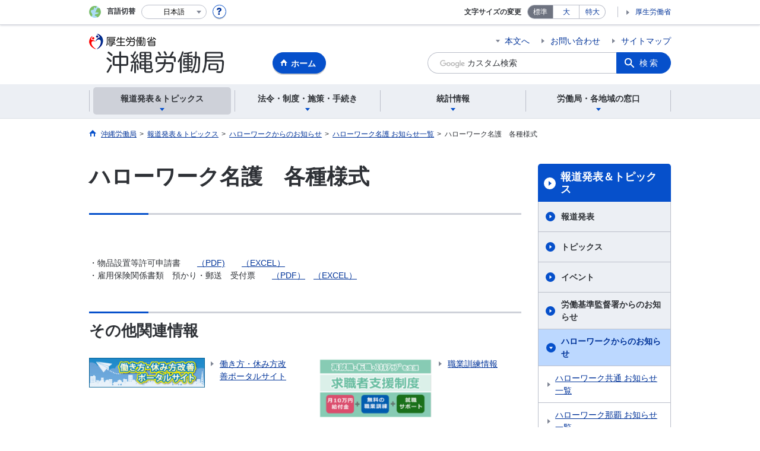

--- FILE ---
content_type: text/html; charset=UTF-8
request_url: https://jsite.mhlw.go.jp/okinawa-roudoukyoku/hw_nago_kakusyuyousiki_00455.html
body_size: 7958
content:
<!DOCTYPE html>
<html lang="ja" class="is-nojs">
<head prefix="og: http://ogp.me/ns# fb: http://ogp.me/ns/fb# article: http://ogp.me/ns/article#">
<meta charset="UTF-8">
<meta name="robots" content="index,follow">
<meta http-equiv="X-UA-Compatible" content="IE=edge">
<meta name="viewport" content="width=device-width,initial-scale=1">
<meta name="format-detection" content="telephone=no">
<meta name="description" content="ハローワーク名護　各種様式">
<meta name="keywords" content="ハローワーク名護　各種様式">
<meta property="og:title" content="ハローワーク名護　各種様式">
<meta property="og:type" content="website">
<meta property="og:url" content="https://jsite.mhlw.go.jp/okinawa-roudoukyoku/hw_nago_kakusyuyousiki_00455.html">
<meta property="og:image" content="">
<meta property="og:site_name" content="">
<meta property="og:description" content="ハローワーク名護　各種様式">
<meta property="fb:app_id" content="">
<title>ハローワーク名護　各種様式</title>
<link rel="canonical" href="https://jsite.mhlw.go.jp/okinawa-roudoukyoku/hw_nago_kakusyuyousiki_00455.html">
<link rel="stylesheet" href="/common/common/css/app.css">
<link rel="stylesheet" href="/common/common/css/acn.css">
<script>document.documentElement.className = document.documentElement.className.replace('is-nojs', 'is-js');</script>
<script src="/common/common/js/newDate.js"></script>
</head>
<body class=" t-pref nav01">
<noscript>
<p>このページではJavaScriptを使用しています。JavaScriptを有効にしてください。</p>
</noscript>
<div class="l-wrapper" id="top">

<header class="l-header">
<div class="l-headerMain">
<div class="l-headerMain__inner">
<div class="l-headerMain__left">
<div class="m-headerLogo"><a href="https://jsite.mhlw.go.jp/okinawa-roudoukyoku/"><img src="/000275445.png" alt="沖縄労働局"></a></div><a href="https://jsite.mhlw.go.jp/okinawa-roudoukyoku/" class="m-headerHome"><span>ホーム</span></a>
<button type="button" class="m-headerHmenu js-hmenu"><span class="m-headerHmenu__line"><span>メニュー</span></span></button>
<!-- /.l-headerMain__left --></div>
<div class="l-headerMain__right">
<ul class="m-headerLink">
<li><a href="#content" class="m-headerLink--main js-scroll" data-id="#content">本文へ</a></li>


<li><a href="https://jsite.mhlw.go.jp/okinawa-roudoukyoku/yokuaru_goshitsumon.html">お問い合わせ</a></li>


<li><a href="https://jsite.mhlw.go.jp/okinawa-roudoukyoku/sitemap.html">サイトマップ</a></li>

<li class="m-headerLink--sp"><a href="https://www.mhlw.go.jp/">厚生労働省</a></li>
</ul>



<form id="cse-search-box" action="https://jsite.mhlw.go.jp/okinawa-roudoukyoku/site_kensaku.html">
<div class="m-headerSearch">
<input id="q" name="q" type="text" class="m-headerSearch__textbox pbInputForm" title="カスタム検索" placeholder="カスタム検索">
<input id="cx" value="008418787936773906487:gqdsb38la24
" type="hidden" name="cx" />
<input id="cof" value="FORID:10" type="hidden" name="cof" />
<input id="ie" value="UTF-8" type="hidden" name="ie" />
<button type="submit" class="m-headerSearch__button lbButton">検索</button>
<!-- /.m-headerSearch --></div>
</form>
<!-- /.l-headerMain__right --></div>
<!-- /.l-headerMain__inner --></div>
<!-- /.l-headerMain --></div>
<div class="l-headerUtil">
<div class="l-headerUtil__inner">
<div class="m-headerUtil">
<div class="m-headerUtil__lang">
<div class="m-headerUtil__lang__ttl"><span>言語切替</span></div>
<p class="m-headerUtil__lang__help"><a href="#" class="js-modal"><img src="/common/common/img/icn_help.svg" alt="ヘルプ情報"></a></p>
<div class="m-modal">
<div class="m-modal__content">
<div class="m-modal__inner" tabindex="0">
<div class="m-hdgLv3"><div class="m-hdgLv3__hdg">「言語切替」サービスについて</div></div>
<div><p class="m-txtM">このホームページを、英語・中国語・韓国語へ機械的に自動翻訳します。以下の内容をご理解のうえ、ご利用いただきますようお願いします。</p>

<ul class="m-listOrder">
	<li><span class="m-listOrder__sym">1.</span>

		<div class="m-listOrder__txt">翻訳対象はページ内に記載されている文字情報となります。画像等で表現する内容は翻訳されません。</div>
	</li>
	<li><span class="m-listOrder__sym">2.</span>
		<div class="m-listOrder__txt">機械による自動翻訳のため、必ずしも正確な翻訳であるとは限りません。</div>
	</li>
	<li><span class="m-listOrder__sym">3.</span>
		<div class="m-listOrder__txt">翻訳前の日本語ページに比べ、画面の表示に若干時間がかかる場合があります。</div>
	</li>
</ul>
</div>
<button type="button" class="m-modal__close"><span>閉じる</span></button>
<!-- /.m-modal__inner --></div>
<!-- /.m-modal__content --></div>
<!-- /.m-modal --></div>
<div class="m-headerUtil__lang__select">
<div class="m-headerUtil__lang__select__current"><button type="button" id="headerLang">
<span class="is-ja">日本語</span>
<span class="is-en">English</span>
<span class="is-cn">中文(简体字)</span>
<span class="is-tw">中文(繁體字)</span>
<span class="is-ko">한국어</span>
<img src="/common/common/img/icn_lang.svg" alt="開く"></button></div>
<ul class="m-headerUtil__lang__select__list">
<li><olang><a href="" lang="ja" data-lang="ja">日本語</a></olang></li>
<li><olang><a href="https://translation.mhlw.go.jp
/LUCMHLW/ns/w1/jaen/" lang="en" data-lang="en">English</a></olang></li>
<li><olang><a href="https://translation.mhlw.go.jp
/LUCMHLW/ns/w1/jazh/" lang="zh-cn" data-lang="zh-cn">中文(简体字)</a></olang></li>
<li><olang><a href="https://translation.mhlw.go.jp
/LUCMHLW/ns/w1/jazhb/" lang="zh-tw" data-lang="zh-tw">中文(繁體字)</a></olang></li>
<li><olang><a href="https://translation.mhlw.go.jp
/LUCMHLW/ns/w1/jako/" lang="ko" data-lang="ko">한국어</a></olang></li>
</ul>
<olang><script src="https://code.jquery.com/jquery-3.2.1.min.js"></script></olang>
<script>
$(function(){
	if (location.href.indexOf("tl.cgi") != -1) {
	var url = location.href
	var translation_url = url.slice(0,url.indexOf("?SLANG")).slice(url.indexOf("tl.cgi/") + 7);
	}else{
	var translation_url = location.href;
	}
	$("ul.m-headerUtil__lang__select__list a").each(function() {
	$(this).attr("href",$(this).attr("href") + translation_url);
	});
});
</script>
<!-- /.m-headerUtil__lang__select --></div>
<!-- /.m-headerUtil__lang --></div>
<div class="m-headerUtil__support">
<dl class="m-headerUtil__fontsize">
<dt>文字サイズの変更</dt>
<dd><a href="#" class="js-fontAdjust is-current" data-size="m">標準</a></dd>
<dd><a href="#" class="js-fontAdjust" data-size="l">大</a></dd>
<dd><a href="#" class="js-fontAdjust" data-size="xl">特大</a></dd>
<!-- /.m-headerUtil__fontsize --></dl>
<ul class="m-headerUtil__support__list">
<li><a href="https://www.mhlw.go.jp/">厚生労働省</a></li>
</ul>
<!-- /.m-headerUtil__support --></div>
<!-- /.m-headerUtil --></div>
<!-- /.l-headerUtil__inner --></div>
<!-- /.l-headerUtil --></div>
<nav class="l-headerGnav">
<div class="l-headerGnav__inner">
<ul class="m-headerGnav">
<li><a href="#" class="js-mdrop" data-id="megadrop-01"><span><span>報道発表＆トピックス</span></span></a>
<div class="m-headerMdrop" id="megadrop-01">
<div class="m-headerMdrop__content">
<div class="m-headerMdrop__hdg">
<div class="m-headerMdrop__hdg--lv2"><a href="#mdorop-01" class="js-toggle-sp" data-id="mdorop-01">報道発表＆トピックス
<span class="m-headerMdrop__hdg--lv2__icn"><img src="/common/common/img/icn_toggle_plus.svg" alt="開く"></span></a></div>
<p class="m-headerMdrop__hdg__link"><a href="/okinawa-roudoukyoku/news_topics.html">報道発表＆トピックストップへ</a></p>
<!-- /.m-headerMdrop__hdg --></div>
<div class="m-headerMdrop__content__inner">
<ul class="m-headerMdrop__menu" id="mdorop-01">
<li class="m-headerMdrop__menu--sp"><a href="/okinawa-roudoukyoku/news_topics.html"><span>報道発表＆トピックストップへ</span></a></li>
<li><a href="/okinawa-roudoukyoku/news_topics/houdou.html"><span>報道発表</span></a></li>
<li><a href="/okinawa-roudoukyoku/news_topics/topics.html"><span>トピックス</span></a></li>
<li><a href="/okinawa-roudoukyoku/news_topics/event.html"><span>イベント</span></a></li>
<li><a href="/okinawa-roudoukyoku/news_topics/kantokusho_oshirase.html"><span>労働基準監督署からのお知らせ</span></a></li>
<li><a href="/okinawa-roudoukyoku/news_topics/hellowork_oshirase.html"><span>ハローワークからのお知らせ</span></a></li>
<li><a href="/okinawa-roudoukyoku/roudoukyoku/_114590.html"><span>行政運営方針＆情報公開</span></a></li>
<li><a href="/okinawa-roudoukyoku/riyousha_mokuteki_menu/roudoukyokusyokuin.html"><span>沖縄労働局職員(ハローワーク・労働基準監督署）を目指す皆様へ！ </span></a></li>
<li><a href="/okinawa-roudoukyoku/roudoukyoku/seirousikaigi_202601.html"><span>働き方改革・生産性向上推進協議会（地方版政労使会議）</span></a></li>
<li><a href="/okinawa-roudoukyoku/roudoukyoku/tihouroudousingikai_202601.html"><span>沖縄地方労働審議会</span></a></li>
<!-- /.m-headerMdrop__menu --></ul>
<!-- /.m-headerMdrop__content__inner --></div>
<button type="button" class="m-headerMdrop__close"><span>閉じる</span></button>
<!-- /.m-headerMdrop__content --></div>
<!-- /.m-headerMdrop --></div>
</li>
<li><a href="#" class="js-mdrop" data-id="megadrop-02"><span><span>法令・制度・施策・手続き</span></span></a>
<div class="m-headerMdrop" id="megadrop-02">
<div class="m-headerMdrop__content">
<div class="m-headerMdrop__hdg">
<div class="m-headerMdrop__hdg--lv2"><a href="#mdorop-02" class="js-toggle-sp" data-id="mdorop-02">法令・制度・施策・手続き
<span class="m-headerMdrop__hdg--lv2__icn"><img src="/common/common/img/icn_toggle_plus.svg" alt="開く"></span></a></div>
<p class="m-headerMdrop__hdg__link"><a href="/okinawa-roudoukyoku/hourei_seido_tetsuzuki.html">法令・制度・施策・手続きトップへ</a></p>
<!-- /.m-headerMdrop__hdg --></div>
<div class="m-headerMdrop__content__inner">
<ul class="m-headerMdrop__menu" id="mdorop-02">
<li class="m-headerMdrop__menu--sp"><a href="/okinawa-roudoukyoku/hourei_seido_tetsuzuki.html"><span>法令・制度・施策・手続きトップへ</span></a></li>
<li><a href="/okinawa-roudoukyoku/hourei_seido_tetsuzuki/roudoukijun_keiyaku/hourei_seido/_120305.html"><span>働き方改革</span></a></li>
<li><a href="/okinawa-roudoukyoku/hourei_seido_tetsuzuki/houkaisei_goannai.html"><span>法令・制度改正</span></a></li>
<li><a href="/okinawa-roudoukyoku/hourei_seido_tetsuzuki/roudoukijun_keiyaku.html"><span>労働条件・労働契約</span></a></li>
<li><a href="/okinawa-roudoukyoku/hourei_seido_tetsuzuki/anzen_eisei.html"><span>健康・安全</span></a></li>
<li><a href="/okinawa-roudoukyoku/hourei_seido_tetsuzuki/saiteichingin.html"><span>最低賃金</span></a></li>
<li><a href="/okinawa-roudoukyoku/hourei_seido_tetsuzuki/roudou_hoken.html"><span>労働保険関係（適用徴収） </span></a></li>
<li><a href="/okinawa-roudoukyoku/hourei_seido_tetsuzuki/rousai_hoken.html"><span>労災補償制度</span></a></li>
<li><a href="/okinawa-roudoukyoku/hourei_seido_tetsuzuki/shokugyou_shoukai.html"><span>雇用・職業紹介</span></a></li>
<li><a href="/okinawa-roudoukyoku/hourei_seido_tetsuzuki/koyou_hoken.html"><span>雇用保険</span></a></li>
<li><a href="/okinawa-roudoukyoku/hourei_seido_tetsuzuki/yuryou_muryou_shokugyou.html"><span>高齢者・障害者・外国人労働者・地域雇用対策（農林漁業）</span></a></li>
<li><a href="/okinawa-roudoukyoku/hourei_seido_tetsuzuki/roudousha_haken.html"><span>労働者派遣事業・民間職業紹介事業</span></a></li>
<li><a href="/okinawa-roudoukyoku/hourei_seido_tetsuzuki/kakushu_joseikin.html"><span>雇用関係助成金</span></a></li>
<li><a href="/okinawa-roudoukyoku/hourei_seido_tetsuzuki/_121607.html"><span>雇用均等・育児・介護・パート・女性活躍</span></a></li>
<li><a href="/okinawa-roudoukyoku/hourei_seido_tetsuzuki/kobetsu_roudou_funsou.html"><span>個別労働紛争解決制度</span></a></li>
<li><a href="/okinawa-roudoukyoku/hourei_seido_tetsuzuki/hourei_youshikishu.html"><span>法令・様式集</span></a></li>
<li><a href="/okinawa-roudoukyoku/hourei_seido_tetsuzuki/kakusyuseido.html"><span>各種制度と手続き</span></a></li>
<li><a href=""><span>電子申請</span></a></li>
<!-- /.m-headerMdrop__menu --></ul>
<!-- /.m-headerMdrop__content__inner --></div>
<button type="button" class="m-headerMdrop__close"><span>閉じる</span></button>
<!-- /.m-headerMdrop__content --></div>
<!-- /.m-headerMdrop --></div>
</li>
<li><a href="#" class="js-mdrop" data-id="megadrop-03"><span><span>統計情報</span></span></a>
<div class="m-headerMdrop" id="megadrop-03">
<div class="m-headerMdrop__content">
<div class="m-headerMdrop__hdg">
<div class="m-headerMdrop__hdg--lv2"><a href="#mdorop-03" class="js-toggle-sp" data-id="mdorop-03">統計情報
<span class="m-headerMdrop__hdg--lv2__icn"><img src="/common/common/img/icn_toggle_plus.svg" alt="開く"></span></a></div>
<p class="m-headerMdrop__hdg__link"><a href="/okinawa-roudoukyoku/jirei_toukei.html">統計情報トップへ</a></p>
<!-- /.m-headerMdrop__hdg --></div>
<div class="m-headerMdrop__content__inner">
<ul class="m-headerMdrop__menu" id="mdorop-03">
<li class="m-headerMdrop__menu--sp"><a href="/okinawa-roudoukyoku/jirei_toukei.html"><span>統計情報トップへ</span></a></li>
<li><a href="/okinawa-roudoukyoku/jirei_toukei/roudoujikan_kyujitsu_kyuka.html"><span>労働時間・休日・休暇関係</span></a></li>
<li><a href="/okinawa-roudoukyoku/jirei_toukei/anzen_eisei.html"><span>健康・安全</span></a></li>
<li><a href="/okinawa-roudoukyoku/jirei_toukei/saigaitoukei_jirei/toukei.html"><span>労働災害</span></a></li>
<li><a href="/okinawa-roudoukyoku/jirei_toukei/chingin_kanairoudou.html"><span>賃金・家内労働</span></a></li>
<li><a href="/okinawa-roudoukyoku/jirei_toukei/kyujin_kyushoku.html"><span>求人求職・労働市場の動き</span></a></li>
<li><a href="/okinawa-roudoukyoku/jirei_toukei/_112254.html"><span>新規学卒者の就職・離職状況</span></a></li>
<li><a href="/okinawa-roudoukyoku/jirei_toukei/tokei-siryo.html"><span>その他の統計（旧統計情報）</span></a></li>
<!-- /.m-headerMdrop__menu --></ul>
<!-- /.m-headerMdrop__content__inner --></div>
<button type="button" class="m-headerMdrop__close"><span>閉じる</span></button>
<!-- /.m-headerMdrop__content --></div>
<!-- /.m-headerMdrop --></div>
</li>
<li><a href="#" class="js-mdrop" data-id="megadrop-04"><span><span>労働局・各地域の窓口</span></span></a>
<div class="m-headerMdrop" id="megadrop-04">
<div class="m-headerMdrop__content">
<div class="m-headerMdrop__hdg">
<div class="m-headerMdrop__hdg--lv2"><a href="#mdorop-04" class="js-toggle-sp" data-id="mdorop-04">労働局・各地域の窓口
<span class="m-headerMdrop__hdg--lv2__icn"><img src="/common/common/img/icn_toggle_plus.svg" alt="開く"></span></a></div>
<p class="m-headerMdrop__hdg__link"><a href="/okinawa-roudoukyoku/madoguchi_annai.html">労働局・各地域の窓口トップへ</a></p>
<!-- /.m-headerMdrop__hdg --></div>
<div class="m-headerMdrop__content__inner">
<ul class="m-headerMdrop__menu" id="mdorop-04">
<li class="m-headerMdrop__menu--sp"><a href="/okinawa-roudoukyoku/madoguchi_annai.html"><span>労働局・各地域の窓口トップへ</span></a></li>
<li><a href="/okinawa-roudoukyoku/madoguchi_annai/chat.html"><span>相談内容から相談窓口を確認される方はこちら</span></a></li>
<li><a href="/okinawa-roudoukyoku/madoguchi_annai/sougou.html"><span>総合労働相談コーナー利用のご案内</span></a></li>
<li><a href="/okinawa-roudoukyoku/roudoukyoku/ork.html"><span>沖縄労働局（所在地）</span></a></li>
<li><a href="/okinawa-roudoukyoku/kantoku.html"><span>労働基準監督署管轄地域と所在地一覧</span></a></li>
<li><a href="/okinawa-roudoukyoku/hw/kankatsu_shozaichi.html"><span>ハローワーク管轄地域と所在地一覧</span></a></li>
<li><a href="/okinawa-roudoukyoku/roudoukyoku/gyoumu_naiyou.html"><span>労働局の部署ごとの業務内容と連絡先</span></a></li>
<!-- /.m-headerMdrop__menu --></ul>
<!-- /.m-headerMdrop__content__inner --></div>
<button type="button" class="m-headerMdrop__close"><span>閉じる</span></button>
<!-- /.m-headerMdrop__content --></div>
<!-- /.m-headerMdrop --></div>
</li>
<!-- /.m-headerGnav --></ul>
<!-- /.l-headerGnav__inner --></div>
<div class="m-headerGnav__close--sp"><button type="button" class="m-headerGnav__close--sp__button"><span>閉じる</span></button></div>
<!-- /.l-headerGnav --></nav>
<!-- /.l-header --></header>

<main class="l-content" id="content">
<div class="l-contentHead">
<div class="l-contentHead__inner">

<ol class="m-navBreadcrumb" itemscope="" itemtype="http://schema.org/BreadcrumbList">
<li itemprop="itemListElement" itemscope="" itemtype="http://schema.org/ListItem">
<a href="/okinawa-roudoukyoku/home.html" itemprop="item"><span itemprop="name">沖縄労働局</span></a>
<meta itemprop="position" content="1"><span>></span></li>
<li itemprop="itemListElement" itemscope="" itemtype="http://schema.org/ListItem">
<a href="/okinawa-roudoukyoku/news_topics.html" itemprop="item"><span itemprop="name">報道発表＆トピックス</span></a>
<meta itemprop="position" content="2"><span>></span></li>
<li itemprop="itemListElement" itemscope="" itemtype="http://schema.org/ListItem">
<a href="/okinawa-roudoukyoku/news_topics/hellowork_oshirase.html" itemprop="item"><span itemprop="name">ハローワークからのお知らせ</span></a>
<meta itemprop="position" content="3"><span>></span></li>
<li itemprop="itemListElement" itemscope="" itemtype="http://schema.org/ListItem">
<a href="/okinawa-roudoukyoku/news_topics/hellowork_oshirase/hw_nago2020.html" itemprop="item"><span itemprop="name">ハローワーク名護 お知らせ一覧</span></a>
<meta itemprop="position" content="4"><span>></span></li>
<li itemprop="itemListElement" itemscope="" itemtype="http://schema.org/ListItem">
<span itemprop="name" aria-current="page">ハローワーク名護　各種様式</span>
<meta itemprop="position" content="5"></li>
<!-- /.m-navBreadcrumb --></ol>

<!-- /.l-contentHead__inner --></div>
<!-- /.l-contentHead --></div>

<div class="l-contentBody">
<div class="l-contentBody__inner">
<div class="l-contentMain">

<div class="m-hdgLv1">
<h1 class="m-hdgLv1__hdg">ハローワーク名護　各種様式</h1>
</div>











































<div class="m-hdgLv2">
<h2 class="m-hdgLv2__hdg">　</h2>
</div>

<div class="m-grid"><div class="m-grid__col1">・物品設置等許可申請書　　<a href="/okinawa-roudoukyoku/content/contents/001568624.pdf" target="_blank">（PDF)</a>　　<a href="/okinawa-roudoukyoku/content/contents/001568627.xls" target="_blank">（EXCEL）</a><br />
・雇用保険関係書類　預かり・郵送　受付票　　<a href="/okinawa-roudoukyoku/content/contents/001568628.pdf" target="_blank">（PDF）</a>　<a href="/okinawa-roudoukyoku/content/contents/001568629.xls" target="_blank">（EXCEL）</a></div></div>

<ul class="m-listLink">
</ul>


<div class="m-hdgLv2"><h2 class="m-hdgLv2__hdg">その他関連情報</h2></div>

<div class="m-listImageBannerNav">
<ul class="m-listImageBanner__list">
<li>
<a class="m-listImageBanner__content" href="https://work-holiday.mhlw.go.jp/">
<span class="m-listImageBanner__text">働き方・休み方改善ポータルサイト</span>
<span class="m-listImageBanner__fig"><img src="/okinawa-roudoukyoku/content/contents/000113723.png" alt=""></span>
</a>
</li>
<li>
<a class="m-listImageBanner__content" href="https://jsite.mhlw.go.jp/okinawa-roudoukyoku/riyousha_mokuteki_menu/kyushokuchu/oshirase.html">
<span class="m-listImageBanner__text">職業訓練情報</span>
<span class="m-listImageBanner__fig"><img src="/okinawa-roudoukyoku/content/contents/okinawa_o1_thumbnail2_img.png" alt=""></span>
</a>
</li>
<li>
<a class="m-listImageBanner__content" href="https://www.check-roudou.mhlw.go.jp/soudan/index.html">
<span class="m-listImageBanner__text">労働条件相談ほっとライン</span>
<span class="m-listImageBanner__fig"><img src="/okinawa-roudoukyoku/content/contents/000113725.png" alt=""></span>
</a>
</li>
<li>
<a class="m-listImageBanner__content" href="https://www.no-harassment.mhlw.go.jp/">
<span class="m-listImageBanner__text">みんなでなくそう職場のパワハラあかるい職場応援団</span>
<span class="m-listImageBanner__fig"><img src="/okinawa-roudoukyoku/content/contents/logo_akaruishokubaouenndan.png" alt=""></span>
</a>
</li>
<li>
<a class="m-listImageBanner__content" href="https://jsite.mhlw.go.jp/okinawa-roudoukyoku/hourei_seido_tetsuzuki/roudousha_haken/organization/_120316.html">
<span class="m-listImageBanner__text">民間人材ビジネス情報</span>
<span class="m-listImageBanner__fig"><img src="/okinawa-roudoukyoku/content/contents/000113727.jpg" alt=""></span>
</a>
</li>
<li>
<a class="m-listImageBanner__content" href="https://jsite.mhlw.go.jp/okinawa-roudoukyoku/hourei_seido_tetsuzuki/anzen_eisei/anzenkankei/00001.html">
<span class="m-listImageBanner__text">Safe-Work</span>
<span class="m-listImageBanner__fig"><img src="/okinawa-roudoukyoku/content/contents/Safe_Work_Okinawa_Logo.jpg" alt=""></span>
</a>
</li>
</ul>
</div>

<ul class="m-listButton">
<li><a href="https://jsite.mhlw.go.jp/okinawa-roudoukyoku/banner_all_list_00002.html" class="m-btnM"><span>リンク一覧</span></a></li>
</ul>


<div class="m-boxReader">
<a href="https://get.adobe.com/jp/reader/" target="_blank">
<div class="m-boxReader__body">
<p class="m-boxReader__txt">PDFファイルを見るためには、Adobe Readerというソフトが必要です。Adobe Readerは無料で配布されていますので、こちらからダウンロードしてください。</p>
<!-- /.m-boxReader__body --></div>
<div class="m-boxReader__figure">
<img src="/common/common/img/img_reader.png" alt="">
<!-- /.m-boxReader__figure --></div></a>
<!-- /.m-boxReader --></div>

<!-- /.l-contentMain --></div>

<div class="l-contentSub">
<nav class="m-navLocal">
<h2 class="m-navLocal__hdg"><a href="/okinawa-roudoukyoku/news_topics.html">報道発表＆トピックス</a></h2>
<ul class="m-navLocal__layer3rd">
<li><a href="/okinawa-roudoukyoku/news_topics/houdou.html">報道発表</a></li>
<li><a href="/okinawa-roudoukyoku/news_topics/topics.html">トピックス</a></li>
<li><a href="/okinawa-roudoukyoku/news_topics/event.html">イベント</a></li>
<li><a href="/okinawa-roudoukyoku/news_topics/kantokusho_oshirase.html">労働基準監督署からのお知らせ</a></li>
<li><a href="/okinawa-roudoukyoku/news_topics/hellowork_oshirase.html" class="is-current">ハローワークからのお知らせ</a>
<ul class="m-navLocal__layer4th">
<li><a href="/okinawa-roudoukyoku/news_topics/hellowork_oshirase/_121595.html">ハローワーク共通 お知らせ一覧</a></li>
<li><a href="/okinawa-roudoukyoku/news_topics/hellowork_oshirase/hw_naha2020.html">ハローワーク那覇 お知らせ一覧</a></li>
<li><a href="/okinawa-roudoukyoku/news_topics/hellowork_oshirase/hw_okinawa2020.html">ハローワーク沖縄 お知らせ一覧</a></li>
<li><a href="/okinawa-roudoukyoku/news_topics/hellowork_oshirase/hw_nago2020.html" class="is-current">ハローワーク名護 お知らせ一覧</a>
<ul class="m-navLocal__layer5th">
<li><a href="/okinawa-roudoukyoku/news_topics/hellowork_oshirase/hw_nago2019.html">2019年度</a></li>
<li><a href="/okinawa-roudoukyoku/news_topics/hellowork_oshirase/hw_nago2018.html">2018年度</a></li>
<li><a href="/okinawa-roudoukyoku/news_topics/hellowork_oshirase/_119705/_121829.html">2017年度</a></li>
<li><a href="/okinawa-roudoukyoku/news_topics/hellowork_oshirase/_119705/_121146.html">2016年度</a></li>
<li><a href="/okinawa-roudoukyoku/news_topics/hellowork_oshirase/_119705/_120640.html">2015年度</a></li>
<!-- /.m-navLocal__layer5th --></ul>
</li>
<li><a href="/okinawa-roudoukyoku/news_topics/hellowork_oshirase/hw_miyako2020.html">ハローワーク宮古 お知らせ一覧</a></li>
<li><a href="/okinawa-roudoukyoku/news_topics/hellowork_oshirase/hw_yaeyama2020.html">ハローワーク八重山 お知らせ一覧</a></li>
<li><a href="/okinawa-roudoukyoku/news_topics/hellowork_oshirase/hw_gyoumu.html">ハローワーク業務月報・年報</a></li>
<li><a href="/okinawa-roudoukyoku/news_topics/hellowork_oshirase/hw_syozaiti.html">管轄地域と所在地一覧</a></li>
<!-- /.m-navLocal__layer4th --></ul>
</li>
<li><a href="/okinawa-roudoukyoku/roudoukyoku/_114590.html">行政運営方針＆情報公開</a></li>
<li><a href="/okinawa-roudoukyoku/riyousha_mokuteki_menu/roudoukyokusyokuin.html">沖縄労働局職員(ハローワーク・労働基準監督署）を目指す皆様へ！</a></li>
<!-- /.m-navLocal__layer3rd --></ul>
<!-- /.m-navLocal --></nav>




<div class="m-navSubmenu">
<h2 class="m-navSubmenu__hdg"><a href="#sidemenu-01" class="js-toggle" data-id="sidemenu-01">お役立ち情報<span class="m-navSubmenu__icn"><img src="/common/common/img/icn_toggle_plus.svg" alt="開く"></span></a></h2>
<ul class="m-navSubmenu__list" id="sidemenu-01">
<li><a href="/okinawa-roudoukyoku/hourei_seido_tetsuzuki/hourei_youshikishu.html">法令・様式集</a></li>
<li><a href="/okinawa-roudoukyoku/jirei_toukei/pamphlet_leaflet.html">パンフレット・リーフレット</a></li>
<li><a href="/okinawa-roudoukyoku/choutatsu_uriharai.html">調達・売払情報</a></li>
<li><a href="https://www.e-gov.go.jp/">電子申請</a></li>
<li><a href="https://www.mhlw.go.jp/stf/seisakunitsuite/bunya/koyou_roudou/roudoukijun/hoken/roudouhoken21/index.html">労働保険の年度更新</a></li>
<li><a href="/okinawa-roudoukyoku/hourei_seido_tetsuzuki/rousai_hoken.html">労災指定病院名簿、労災二次健診給付病院等名簿</a></li>
<li><a href="/okinawa-roudoukyoku/hourei_seido_tetsuzuki/anzen_eisei/menkyo_kyoushuukikan.html">免許 ・ 技能講習修了証 等のご案内</a></li>
<li><a href="/okinawa-roudoukyoku/library/okinawa-roudoukyoku/chousyu/H29/290728_denshishinsei/290728_denshishinsei.pdf">労働保険関係等の手続きができます。</a></li>
<li><a href="https://www.mhlw.go.jp/stf/seisakunitsuite/bunya/mangaroudouhou.html">これってあり？Q&A</a></li>
<li><a href="/okinawa-roudoukyoku/hourei_seido_tetsuzuki/kakusyuseido/_117654.html">”就活”に役立つ労働法</a></li>
<li><a href="/okinawa-roudoukyoku/library/okinawa-roudoukyoku/kantoku/H29/290427_roudoujouken.pdf">労働条件ハンドブック</a></li>
<li><a href="http://job-card.mhlw.go.jp/">ジョブ・カード制度総合サイト</a></li>
<!-- /.m-navSubmenu__list --></ul>
<!-- /.m-navSubmenu --></div>

<div class="m-navSubmenu">
<h2 class="m-navSubmenu__hdg"><a href="#sidemenu-02" class="js-toggle" data-id="sidemenu-02">関連機関<span class="m-navSubmenu__icn"><img src="/common/common/img/icn_toggle_plus.svg" alt="開く"></span></a></h2>
<ul class="m-navSubmenu__list" id="sidemenu-02">
<li><a href="/okinawa-roudoukyoku/news_topics/kantokusho_oshirase.html">労働基準監督署からのお知らせは、こちらから</a></li>
<li><a href="/okinawa-roudoukyoku/news_topics/hellowork_oshirase.html">ハローワークからのお知らせは、こちらから</a></li>
<li><a href="https://www.hellowork.mhlw.go.jp/">ハローワークインターネットサービス</a></li>
<li><a href="https://www.gjcenter.jp/">グッジョブセンターおきなわ</a></li>
<li><a href="https://www.mhlw.go.jp/">厚生労働省ホームページ</a></li>
<li><a href="https://www.pref.okinawa.jp/">沖縄県公式ホームページ</a></li>
<li><a href="/okinawa-roudoukyoku/library/okinawa-roudoukyoku/koyoukankyou_kintou/H28/280705_roudousoudan_syoukai.pdf">労働相談・関係機関一覧</a></li>
<!-- /.m-navSubmenu__list --></ul>
<!-- /.m-navSubmenu --></div>

<div class="m-navSubmenu">
<h2 class="m-navSubmenu__hdg"><a href="#sidemenu-03" class="js-toggle" data-id="sidemenu-03">相談窓口<span class="m-navSubmenu__icn"><img src="/common/common/img/icn_toggle_plus.svg" alt="開く"></span></a></h2>
<ul class="m-navSubmenu__list" id="sidemenu-03">
<li><a href="/okinawa-roudoukyoku/madoguchi_annai/sougou.html">総合労働相談窓口はこちら</a></li>
<li><a href="https://jsite.mhlw.go.jp/okinawa-roudoukyoku/content/contents/H30.4.27_kantokuka.roudouzikan1.pdf">労働時間相談・支援コーナー</a></li>
<li><a href="https://www.mhlw.go.jp/seisakunitsuite/bunya/koyou_roudou/dl/jobhotline.pdf">ハローワークの求人票と違う（求人ホットライン）	</a></li>
<li><a href="https://jsite.mhlw.go.jp/okinawa-roudoukyoku/hourei_seido_tetsuzuki/_121607/_121612_00001.html">沖縄県働き方改革推進支援センター</a></li>
<li><a href="https://kokoro.mhlw.go.jp/">「こころの耳」</a></li>
<!-- /.m-navSubmenu__list --></ul>
<!-- /.m-navSubmenu --></div>

<div class="m-navSubmenu">
<h2 class="m-navSubmenu__hdg"><a href="#sidemenu-04" class="js-toggle" data-id="sidemenu-04">お知らせ・ご案内<span class="m-navSubmenu__icn"><img src="/common/common/img/icn_toggle_plus.svg" alt="開く"></span></a></h2>
<ul class="m-navSubmenu__list" id="sidemenu-04">
<li><a href="https://muki.mhlw.go.jp/">無期転換ルールと特例措置</a></li>
<li><a href="/okinawa-roudoukyoku/riyousha_mokuteki_menu/kyushokuchu/_120836.html">教育訓練給付が拡充されます</a></li>
<li><a href="https://partner.lec-jp.com/ti/naha-jakunen/">職場見学会、就職ガイダンスなど</a></li>
<li><a href="/okinawa-roudoukyoku/library/okinawa-roudoukyoku/kantoku/H26/260728rousaikakushihahanzaidesu.pdf">「労災かくし」は犯罪です。</a></li>
<li><a href="/okinawa-roudoukyoku/hourei_seido_tetsuzuki/rousai_hoken/hourei_seido/_120631.html">石綿（労災給付）</a></li>
<li><a href="https://www.mhlw.go.jp/stf/seisakunitsuite/bunya/koyou_roudou/koyou/roudouseisaku/koyousokushinzei.html">雇用促進税制</a></li>
<li><a href="/okinawa-roudoukyoku/hourei_seido_tetsuzuki/shokugyou_shoukai/hourei_seido/_122133.html">ユースエール認定制度</a></li>
<li><a href="/okinawa-roudoukyoku/library/okinawa-roudoukyoku/koyoukintou/H26/ryouritsukigyou.pdf">沖縄の女性活躍推進企業</a></li>
<!-- /.m-navSubmenu__list --></ul>
<!-- /.m-navSubmenu --></div>




<!-- /.l-contentSub --></div>

<!-- /.l-contentBody__inner --></div>
<!-- /.l-contentBody --></div>
<!-- /.l-content --></main>

<footer class="l-footer">
<div class="l-footerPagetop">
<div class="l-footerInner">
<a href="#top" class="m-footerPagetop js-scroll" data-id="#top"><span>ページの先頭へ</span></a>
<!-- /.l-footerInner --></div>
<!-- /.l-footerPagetop --></div>
<div class="l-footerNav">
<div class="l-footerInner">
<div class="m-footerPost">
<p class="m-footerPost__idea"><b class="m-footerPost__idea__ttl">皆様からのご意見を募集しています</b>
<a href="https://jsite.mhlw.go.jp/form/pub/roudou47/okinawa-roudoukyoku-goiken" class="m-footerPost__idea__btn">労働局へのご意見</a></p>
<!-- /.m-footerPost --></div>


<div class="m-footerSitemap">
<div class="m-footerSitemap__content">
<ul class="m-footerSitemap__parent">
<li><a href="/okinawa-roudoukyoku/news_topics.html" class="js-toggle-sp" data-id="footer-sitemap-01">報道発表＆トピックス
<span class="m-footerSitemap__parent__icn"><img src="/common/common/img/icn_toggle_plus.svg" alt="開く"></span></a>
<ul class="m-footerSitemap__child" id="footer-sitemap-01">
<li class="m-footerSitemap__child__top"><a href="/okinawa-roudoukyoku/news_topics.html">報道発表＆トピックストップへ</a></li>
<li><a href="/okinawa-roudoukyoku/news_topics/houdou.html">報道発表</a></li>
<li><a href="/okinawa-roudoukyoku/news_topics/topics.html">トピックス</a></li>
<li><a href="/okinawa-roudoukyoku/news_topics/event.html">イベント</a></li>
<li><a href="/okinawa-roudoukyoku/news_topics/kantokusho_oshirase.html">労働基準監督署からのお知らせ</a></li>
<li><a href="/okinawa-roudoukyoku/news_topics/hellowork_oshirase.html">ハローワークからのお知らせ</a></li>
<li><a href="/okinawa-roudoukyoku/roudoukyoku/_114590.html">行政運営方針＆情報公開</a></li>
<li><a href="/okinawa-roudoukyoku/riyousha_mokuteki_menu/roudoukyokusyokuin.html">沖縄労働局職員(ハローワーク・労働基準監督署）を目指す皆様へ！ </a></li>
<li><a href="/okinawa-roudoukyoku/roudoukyoku/seirousikaigi_202601.html">働き方改革・生産性向上推進協議会（地方版政労使会議）</a></li>
<li><a href="/okinawa-roudoukyoku/roudoukyoku/tihouroudousingikai_202601.html">沖縄地方労働審議会</a></li>
</ul>
</li>
</ul>
</div>
<div class="m-footerSitemap__content--col2">
<ul class="m-footerSitemap__parent">
<li><a href="/okinawa-roudoukyoku/hourei_seido_tetsuzuki.html" class="js-toggle-sp" data-id="footer-sitemap-02">法令・制度・施策・手続き
<span class="m-footerSitemap__parent__icn"><img src="/common/common/img/icn_toggle_plus.svg" alt="開く"></span></a>
<ul class="m-footerSitemap__child--col2" id="footer-sitemap-02">
<li class="m-footerSitemap__child__top"><a href="/okinawa-roudoukyoku/hourei_seido_tetsuzuki.html">法令・制度・施策・手続きトップへ</a></li>
<li><a href="/okinawa-roudoukyoku/hourei_seido_tetsuzuki/roudoukijun_keiyaku/hourei_seido/_120305.html">働き方改革</a></li>
<li><a href="/okinawa-roudoukyoku/hourei_seido_tetsuzuki/houkaisei_goannai.html">法令・制度改正</a></li>
<li><a href="/okinawa-roudoukyoku/hourei_seido_tetsuzuki/roudoukijun_keiyaku.html">労働条件・労働契約</a></li>
<li><a href="/okinawa-roudoukyoku/hourei_seido_tetsuzuki/anzen_eisei.html">健康・安全</a></li>
<li><a href="/okinawa-roudoukyoku/hourei_seido_tetsuzuki/saiteichingin.html">最低賃金</a></li>
<li><a href="/okinawa-roudoukyoku/hourei_seido_tetsuzuki/roudou_hoken.html">労働保険関係（適用徴収） </a></li>
<li><a href="/okinawa-roudoukyoku/hourei_seido_tetsuzuki/rousai_hoken.html">労災補償制度</a></li>
<li><a href="/okinawa-roudoukyoku/hourei_seido_tetsuzuki/shokugyou_shoukai.html">雇用・職業紹介</a></li>
<li><a href="/okinawa-roudoukyoku/hourei_seido_tetsuzuki/koyou_hoken.html">雇用保険</a></li>
<li><a href="/okinawa-roudoukyoku/hourei_seido_tetsuzuki/yuryou_muryou_shokugyou.html">高齢者・障害者・外国人労働者・地域雇用対策（農林漁業）</a></li>
<li><a href="/okinawa-roudoukyoku/hourei_seido_tetsuzuki/roudousha_haken.html">労働者派遣事業・民間職業紹介事業</a></li>
<li><a href="/okinawa-roudoukyoku/hourei_seido_tetsuzuki/kakushu_joseikin.html">雇用関係助成金</a></li>
<li><a href="/okinawa-roudoukyoku/hourei_seido_tetsuzuki/_121607.html">雇用均等・育児・介護・パート・女性活躍</a></li>
<li><a href="/okinawa-roudoukyoku/hourei_seido_tetsuzuki/kobetsu_roudou_funsou.html">個別労働紛争解決制度</a></li>
<li><a href="/okinawa-roudoukyoku/hourei_seido_tetsuzuki/hourei_youshikishu.html">法令・様式集</a></li>
<li><a href="/okinawa-roudoukyoku/hourei_seido_tetsuzuki/kakusyuseido.html">各種制度と手続き</a></li>
<li><a href="">電子申請</a></li>
</ul>
</li>
</ul>
</div>
<div class="m-footerSitemap__content">
<ul class="m-footerSitemap__parent">
<li><a href="/okinawa-roudoukyoku/jirei_toukei.html" class="js-toggle-sp" data-id="footer-sitemap-03">統計情報
<span class="m-footerSitemap__parent__icn"><img src="/common/common/img/icn_toggle_plus.svg" alt="開く"></span></a>
<ul class="m-footerSitemap__child" id="footer-sitemap-03">
<li class="m-footerSitemap__child__top"><a href="/okinawa-roudoukyoku/jirei_toukei.html">統計情報トップへ</a></li>
<li><a href="/okinawa-roudoukyoku/jirei_toukei/roudoujikan_kyujitsu_kyuka.html">労働時間・休日・休暇関係</a></li>
<li><a href="/okinawa-roudoukyoku/jirei_toukei/anzen_eisei.html">健康・安全</a></li>
<li><a href="/okinawa-roudoukyoku/jirei_toukei/saigaitoukei_jirei/toukei.html">労働災害</a></li>
<li><a href="/okinawa-roudoukyoku/jirei_toukei/chingin_kanairoudou.html">賃金・家内労働</a></li>
<li><a href="/okinawa-roudoukyoku/jirei_toukei/kyujin_kyushoku.html">求人求職・労働市場の動き</a></li>
<li><a href="/okinawa-roudoukyoku/jirei_toukei/_112254.html">新規学卒者の就職・離職状況</a></li>
<li><a href="/okinawa-roudoukyoku/jirei_toukei/tokei-siryo.html">その他の統計（旧統計情報）</a></li>
</ul>
</li>
</ul>
</div>
<div class="m-footerSitemap__content">
<ul class="m-footerSitemap__parent">
<li><a href="/okinawa-roudoukyoku/madoguchi_annai.html" class="js-toggle-sp" data-id="footer-sitemap-04">労働局・各地域の窓口
<span class="m-footerSitemap__parent__icn"><img src="/common/common/img/icn_toggle_plus.svg" alt="開く"></span></a>
<ul class="m-footerSitemap__child" id="footer-sitemap-04">
<li class="m-footerSitemap__child__top"><a href="/okinawa-roudoukyoku/madoguchi_annai.html">労働局・各地域の窓口トップへ</a></li>
<li><a href="/okinawa-roudoukyoku/madoguchi_annai/chat.html">相談内容から相談窓口を確認される方はこちら</a></li>
<li><a href="/okinawa-roudoukyoku/madoguchi_annai/sougou.html">総合労働相談コーナー利用のご案内</a></li>
<li><a href="/okinawa-roudoukyoku/roudoukyoku/ork.html">沖縄労働局（所在地）</a></li>
<li><a href="/okinawa-roudoukyoku/kantoku.html">労働基準監督署管轄地域と所在地一覧</a></li>
<li><a href="/okinawa-roudoukyoku/hw/kankatsu_shozaichi.html">ハローワーク管轄地域と所在地一覧</a></li>
<li><a href="/okinawa-roudoukyoku/roudoukyoku/gyoumu_naiyou.html">労働局の部署ごとの業務内容と連絡先</a></li>
</ul>
</li>
</ul>
</div>
<!-- /.m-footerSitemap --></div>

<!-- /.l-footerInner --></div>
<!-- /.l-footerNav --></div>
</div>

<div class="l-footerUtil">
<div class="l-footerInner">
<div class="m-footerUtil">

<div class="m-footerUtil__service">
<h2 class="m-footerUtil__hdg">情報配信サービス</h2>
<ul class="m-footerUtil__list">
<li class="m-footerUtil__list--mag"><a href="https://www.mhlw.go.jp/stf/merumaga_00.html"><span>厚生労働省人事労務マガジン</span></a></li>


</ul>
<!-- /.m-footerUtil__service --></div>


<!-- /.m-footerUtil --></div>


<!-- /.l-footerInner --></div>
<!-- /.l-footerUtil --></div>



<div class="l-footerInfo">
<div class="l-footerInner">
<ul class="m-footerLink">
<li><a href="https://jsite.mhlw.go.jp/okinawa-roudoukyoku/link.html">リンク集</a></li>
<li><a href="https://jsite.mhlw.go.jp/okinawa-roudoukyoku/riyoukiyaku_2025.html">利用規約・著作権等</a></li>
</ul>
<div class="m-footerInfo">
<p class="m-footerInfo__logo"><a href="https://jsite.mhlw.go.jp/okinawa-roudoukyoku/"><img src="/000275550.png" alt="沖縄労働局"></a></p>
<p class="m-footerInfo__address">〒900-0006 那覇市おもろまち2丁目1番1号那覇第2地方合同庁舎(1号館）3F</p>
<!-- /.m-footerInfo --></div>
<small class="m-footerCopy">Copyright(c)2000-2011 Okinawa Labour Bureau.All rights reserved.</small>
<!-- /.l-footerInner --></div>
<!-- /.l-footerInfo --></div>
<!-- /.l-footer --></footer>

<!-- /.l-wrapper --></div>
<script src="/common/common/js/bundle.js"></script>
<script src="/common/common/js/app.js"></script>

</body>
</html>